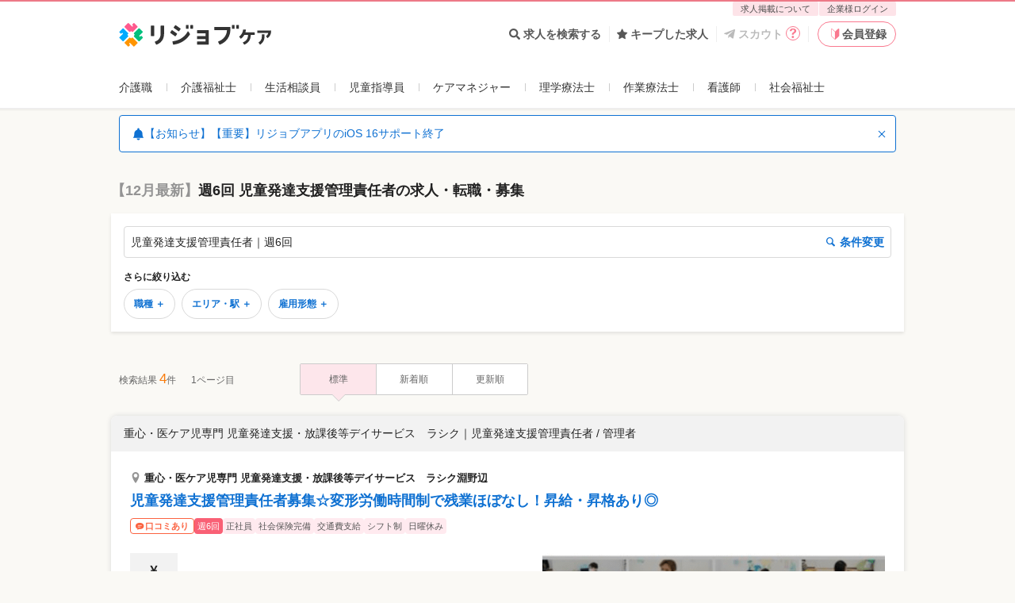

--- FILE ---
content_type: image/svg+xml
request_url: https://relax-job.com/images/user_frontend/global/rejob_care_logo.svg
body_size: 17893
content:
<svg width="525" height="82" viewBox="0 0 525 82" fill="none" xmlns="http://www.w3.org/2000/svg">
<g clip-path="url(#clip0_2:712)">
<path d="M383.072 15.0337C383.072 14.5907 382.896 14.1658 382.583 13.8526C382.27 13.5393 381.845 13.3633 381.402 13.3633H328.76C328.541 13.362 328.325 13.404 328.123 13.487C327.921 13.5699 327.737 13.6922 327.583 13.8466C327.428 14.001 327.306 14.1846 327.223 14.3866C327.14 14.5887 327.098 14.8052 327.1 15.0236V22.6465C327.098 22.8649 327.14 23.0814 327.223 23.2835C327.306 23.4855 327.428 23.669 327.583 23.8235C327.737 23.9779 327.921 24.1002 328.123 24.1831C328.325 24.2661 328.541 24.3081 328.76 24.3068H371.096C371.012 29.8704 369.791 35.358 367.508 40.4326C365.226 45.5072 361.931 50.0618 357.824 53.8166C353.448 57.8045 348.362 60.9362 342.831 63.0492L341.515 63.5048C341.307 63.5915 341.119 63.7206 340.963 63.8839C340.807 64.0471 340.686 64.2411 340.609 64.4533C340.532 64.6656 340.5 64.8915 340.515 65.1169C340.53 65.3422 340.591 65.562 340.695 65.7623L345.008 73.6687C345.157 73.9073 345.365 74.1039 345.611 74.2403C345.857 74.3766 346.134 74.4482 346.415 74.4482C346.566 74.4453 346.716 74.4214 346.861 74.3774L347.984 73.9724C354.717 71.2929 360.895 67.3904 366.207 62.4621C376.33 53.0371 382.404 39.8159 383.032 24.6003L383.072 15.0337Z" fill="#333333"/>
<path d="M118.749 8.82812H110.225C109.303 8.82812 108.555 9.57598 108.555 10.4985V43.3997C108.555 44.3223 109.303 45.0701 110.225 45.0701H118.749C119.672 45.0701 120.419 44.3223 120.419 43.3997V10.4985C120.419 9.57598 119.672 8.82812 118.749 8.82812Z" fill="#333333"/>
<path d="M154.392 10.4884C154.39 10.0471 154.213 9.62485 153.9 9.31378C153.587 9.00271 153.163 8.82812 152.722 8.82813H144.188C143.749 8.83078 143.328 9.00655 143.017 9.31734C142.706 9.62812 142.53 10.0489 142.528 10.4884V35.9084C142.528 54.242 131.918 60.7817 124.306 63.515L123.587 63.7985C123.3 63.9329 123.057 64.146 122.887 64.4131C122.717 64.6802 122.626 64.9902 122.625 65.3069C122.622 65.5449 122.674 65.7804 122.777 65.9953L126.543 73.7296C126.691 73.9727 126.899 74.1738 127.148 74.3138C127.396 74.4537 127.675 74.528 127.96 74.5294C128.143 74.5305 128.325 74.4996 128.497 74.4383L129.043 74.256L130.106 73.841C139.865 69.7916 154.403 60.3666 154.403 35.8983L154.392 10.4884Z" fill="#333333"/>
<path d="M237.091 6.57031H231.391C230.469 6.57031 229.721 7.31816 229.721 8.24068V18.4654C229.721 19.3879 230.469 20.1357 231.391 20.1357H237.091C238.013 20.1357 238.761 19.3879 238.761 18.4654V8.24068C238.761 7.31816 238.013 6.57031 237.091 6.57031Z" fill="#333333"/>
<path d="M252.397 6.57031H246.698C245.775 6.57031 245.027 7.31816 245.027 8.24068V18.4654C245.027 19.3879 245.775 20.1357 246.698 20.1357H252.397C253.32 20.1357 254.068 19.3879 254.068 18.4654V8.24068C254.068 7.31816 253.32 6.57031 252.397 6.57031Z" fill="#333333"/>
<path d="M395.676 6.57031H389.976C389.054 6.57031 388.306 7.31816 388.306 8.24068V18.4654C388.306 19.3879 389.054 20.1357 389.976 20.1357H395.676C396.598 20.1357 397.346 19.3879 397.346 18.4654V8.24068C397.346 7.31816 396.598 6.57031 395.676 6.57031Z" fill="#333333"/>
<path d="M410.678 6.57031H404.979C404.056 6.57031 403.309 7.31816 403.309 8.24068V18.4654C403.309 19.3879 404.056 20.1357 404.979 20.1357H410.678C411.601 20.1357 412.349 19.3879 412.349 18.4654V8.24068C412.349 7.31816 411.601 6.57031 410.678 6.57031Z" fill="#333333"/>
<path d="M185.158 73.2027C185.242 73.574 185.451 73.9055 185.749 74.1428C186.047 74.38 186.417 74.509 186.798 74.5086H187.233C188.154 74.4175 188.569 74.3264 188.913 74.2758C200.467 72.6548 211.513 68.477 221.248 62.0467C230.041 56.2328 237.523 48.647 243.216 39.7751C243.216 39.7751 243.327 39.6131 243.357 39.5523C243.582 39.2309 243.709 38.8511 243.722 38.459C243.721 38.0929 243.6 37.7373 243.378 37.4467L238.255 29.7123C238.112 29.4567 237.904 29.244 237.651 29.0962C237.398 28.9484 237.11 28.8711 236.818 28.8721C236.536 28.8721 236.259 28.9437 236.013 29.08C235.767 29.2164 235.56 29.4131 235.41 29.6516C235.026 30.4817 234.661 31.2207 234.317 31.8787C224.356 48.7647 206.214 60.022 186.2 62.5933L184.5 62.7958C184.114 62.8692 183.766 63.0754 183.516 63.3787C183.266 63.682 183.131 64.0632 183.133 64.4561C183.132 64.61 183.153 64.7632 183.194 64.9116L185.158 73.2027Z" fill="#333333"/>
<path d="M308.432 26.351C308.432 25.908 308.256 25.4832 307.943 25.1699C307.63 24.8567 307.205 24.6807 306.762 24.6807H269.305C268.862 24.6807 268.437 24.8567 268.124 25.1699C267.811 25.4832 267.635 25.908 267.635 26.351V33.7209C267.635 33.9398 267.678 34.1565 267.762 34.3586C267.846 34.5607 267.969 34.7442 268.125 34.8985C268.28 35.0528 268.464 35.1749 268.667 35.2577C268.869 35.3405 269.086 35.3825 269.305 35.3812H297.043V44.877L269.305 44.8264C268.862 44.8264 268.437 45.0023 268.124 45.3156C267.811 45.6288 267.635 46.0537 267.635 46.4967V53.8666C267.635 54.3096 267.811 54.7345 268.124 55.0477C268.437 55.361 268.862 55.537 269.305 55.537L297.043 55.5977V63.6965H269.305C269.086 63.6951 268.869 63.7371 268.667 63.8199C268.464 63.9028 268.28 64.0249 268.125 64.1792C267.969 64.3335 267.846 64.5169 267.762 64.719C267.678 64.9211 267.635 65.1378 267.635 65.3567V72.8278C267.635 73.2708 267.811 73.6957 268.124 74.009C268.437 74.3222 268.862 74.4982 269.305 74.4982H306.762C307.205 74.4982 307.63 74.3222 307.943 74.009C308.256 73.6957 308.432 73.2708 308.432 72.8278V26.351Z" fill="#333333"/>
<path d="M176.168 34.3997C175.8 34.1454 175.546 33.7572 175.461 33.3183C175.376 32.8793 175.466 32.4244 175.712 32.0511L180.379 25.3797C180.533 25.1541 180.74 24.9696 180.982 24.8426C181.223 24.7155 181.493 24.6497 181.766 24.6508C182.127 24.6427 182.481 24.749 182.778 24.9545L198.5 35.979C198.691 36.1039 198.854 36.2664 198.98 36.4566C199.106 36.6468 199.192 36.8606 199.233 37.0851C199.274 37.3096 199.268 37.54 199.217 37.7623C199.166 37.9846 199.07 38.1942 198.935 38.3782L194.329 44.999C194.172 45.2274 193.962 45.4142 193.717 45.543C193.472 45.6718 193.199 45.7387 192.922 45.738C192.561 45.7448 192.207 45.6386 191.91 45.4343L176.168 34.3997Z" fill="#333333"/>
<path d="M188.184 17.18C187.815 16.9239 187.562 16.5339 187.477 16.0933C187.391 15.6527 187.482 15.1962 187.728 14.8213L192.395 8.14992C192.551 7.92553 192.758 7.74205 192.999 7.61512C193.241 7.4882 193.509 7.4216 193.782 7.42103C194.144 7.41654 194.499 7.52637 194.795 7.73487L210.516 18.7694C210.749 18.9231 210.94 19.1321 211.073 19.3776C211.205 19.6231 211.275 19.8976 211.276 20.1766C211.282 20.5405 211.168 20.8965 210.952 21.1889L206.345 27.8097C206.191 28.0413 205.982 28.231 205.736 28.3617C205.491 28.4925 205.217 28.5602 204.938 28.5588C204.577 28.5656 204.224 28.4594 203.926 28.2551L188.184 17.18Z" fill="#333333"/>
<path d="M465.619 32.3651H434.681C435.441 29.5929 435.943 26.7564 436.18 23.8918C436.19 23.8145 436.19 23.7362 436.18 23.6589C436.18 23.3904 436.073 23.1329 435.883 22.9431C435.693 22.7532 435.436 22.6466 435.167 22.6466H427.686C427.561 22.6384 427.436 22.6549 427.317 22.6952C427.199 22.7356 427.089 22.799 426.995 22.8818C426.901 22.9645 426.824 23.065 426.769 23.1776C426.714 23.2901 426.682 23.4124 426.674 23.5375C425.729 31.669 421.797 39.1593 415.639 44.5537C414.92 45.2118 414.202 45.8394 413.493 46.4367C413.382 46.5317 413.293 46.6497 413.232 46.7826C413.17 46.9154 413.139 47.0599 413.139 47.2061C413.139 47.3523 413.17 47.4968 413.232 47.6296C413.293 47.7624 413.382 47.8804 413.493 47.9755L418.332 53.4624C418.42 53.5908 418.538 53.6958 418.675 53.7682C418.813 53.8405 418.966 53.878 419.122 53.8774C419.369 53.8743 419.607 53.7807 419.79 53.6142C420.458 53.0979 421.126 52.6019 421.815 51.9945C425.537 48.917 428.66 45.1797 431.027 40.97H443.681C443.509 57.7648 434.165 63.0999 426.309 66.6634C426.171 66.7455 426.054 66.8594 425.968 66.9956C425.883 67.1319 425.831 67.2866 425.817 67.447C425.803 67.6073 425.828 67.7686 425.889 67.9176C425.95 68.0665 426.045 68.1987 426.168 68.3034L430.217 74.013C430.342 74.2234 430.543 74.3777 430.779 74.4437C431.014 74.5096 431.266 74.4823 431.482 74.3673C445.24 68.1718 452.651 58.4229 453.056 40.9599H465.477C465.745 40.9599 466.003 40.8533 466.193 40.6634C466.383 40.4736 466.489 40.2161 466.489 39.9476V33.2661C466.466 33.04 466.368 32.8282 466.21 32.6647C466.052 32.5013 465.844 32.3958 465.619 32.3651Z" fill="#333333"/>
<path d="M500.656 39.6539C500.656 39.3855 500.549 39.128 500.359 38.9381C500.169 38.7483 499.912 38.6416 499.643 38.6416H492.203C491.956 38.6714 491.728 38.7911 491.564 38.9778C491.4 39.1646 491.31 39.4052 491.312 39.6539C491.307 39.718 491.307 39.7823 491.312 39.8463V46.6999C491.312 57.5927 486.098 63.2112 480.318 66.5317C480.198 66.6239 480.1 66.7418 480.032 66.8767C479.963 67.0116 479.926 67.1601 479.923 67.3112C479.923 67.5434 480.009 67.7673 480.166 67.9389L484.499 74.0939C484.587 74.2178 484.704 74.3185 484.84 74.3873C484.976 74.456 485.126 74.4908 485.278 74.4887C485.452 74.4882 485.623 74.4429 485.774 74.3572H485.825C490.398 71.334 494.141 67.2134 496.712 62.3716C499.284 57.5298 500.601 52.121 500.544 46.6391V39.6539H500.656Z" fill="#333333"/>
<path d="M523.373 26.5843C523.353 26.3485 523.251 26.1272 523.084 25.9589C522.918 25.7905 522.698 25.6859 522.462 25.6631H476.643C476.375 25.6631 476.117 25.7697 475.927 25.9596C475.737 26.1494 475.631 26.4069 475.631 26.6754V33.367C475.631 33.6355 475.737 33.893 475.927 34.0829C476.117 34.2727 476.375 34.3794 476.643 34.3794H513.26C512.308 38.611 510.223 41.3342 506.173 44.9584C506.06 45.0464 505.968 45.1592 505.905 45.2882C505.842 45.4171 505.809 45.5588 505.809 45.7025C505.809 45.8461 505.842 45.9878 505.905 46.1168C505.968 46.2457 506.06 46.3585 506.173 46.4465L510.445 51.7715C510.533 51.8999 510.651 52.0049 510.789 52.0773C510.926 52.1496 511.08 52.1871 511.235 52.1865C511.373 52.1834 511.509 52.1522 511.634 52.0948C511.759 52.0373 511.872 51.9548 511.964 51.8525C519.263 45.8493 523.201 38.4186 523.373 26.5843Z" fill="#333333"/>
<path d="M18.6885 66.7038C18.4877 66.9024 18.3283 67.1389 18.2195 67.3996C18.1107 67.6602 18.0547 67.9399 18.0547 68.2223C18.0547 68.5048 18.1107 68.7844 18.2195 69.045C18.3283 69.3057 18.4877 69.5422 18.6885 69.7408L29.4497 80.5223C29.6483 80.7231 29.8848 80.8825 30.1455 80.9913C30.4061 81.1001 30.6858 81.1561 30.9682 81.1561C31.2507 81.1561 31.5303 81.1001 31.791 80.9913C32.0516 80.8825 32.2881 80.7231 32.4867 80.5223L36.0502 76.9588C36.251 76.7602 36.4104 76.5237 36.5192 76.2631C36.628 76.0024 36.684 75.7228 36.684 75.4403C36.684 75.1579 36.628 74.8782 36.5192 74.6176C36.4104 74.3569 36.251 74.1204 36.0502 73.9218L34.7949 72.6665C34.5955 72.4671 34.4373 72.2303 34.3294 71.9698C34.2214 71.7092 34.1659 71.43 34.1659 71.148C34.1659 70.866 34.2214 70.5867 34.3294 70.3262C34.4373 70.0656 34.5955 69.8289 34.7949 69.6295C34.9943 69.4301 35.231 69.2719 35.4916 69.1639C35.7521 69.056 36.0314 69.0005 36.3134 69.0005C36.5954 69.0005 36.8747 69.056 37.1352 69.1639C37.3958 69.2719 37.6325 69.4301 37.8319 69.6295L48.6337 80.5223C48.8316 80.7243 49.0679 80.8848 49.3286 80.9944C49.5894 81.104 49.8693 81.1604 50.1522 81.1604C50.435 81.1604 50.715 81.104 50.9757 80.9944C51.2365 80.8848 51.4728 80.7243 51.6707 80.5223L62.4319 69.7712C62.6327 69.5726 62.7921 69.3361 62.9009 69.0754C63.0097 68.8148 63.0657 68.5351 63.0657 68.2527C63.0657 67.9702 63.0097 67.6906 62.9009 67.4299C62.7921 67.1693 62.6327 66.9328 62.4319 66.7342L46.5381 50.8505C46.3402 50.6484 46.1039 50.4879 45.8432 50.3784C45.5824 50.2688 45.3024 50.2124 45.0196 50.2124C44.7367 50.2124 44.4568 50.2688 44.196 50.3784C43.9353 50.4879 43.699 50.6484 43.5011 50.8505L42.0534 52.2981C41.8555 52.5001 41.6192 52.6606 41.3585 52.7702C41.0977 52.8798 40.8177 52.9362 40.5349 52.9362C40.2521 52.9362 39.9721 52.8798 39.7113 52.7702C39.4506 52.6606 39.2143 52.5001 39.0164 52.2981L37.6396 50.81C37.4416 50.6079 37.2054 50.4474 36.9446 50.3379C36.6839 50.2283 36.4039 50.1719 36.1211 50.1719C35.8382 50.1719 35.5582 50.2283 35.2975 50.3379C35.0368 50.4474 34.8005 50.6079 34.6025 50.81L18.6885 66.7038Z" fill="#FF9500"/>
<path d="M62.4005 14.5068C62.6013 14.3081 62.7607 14.0717 62.8695 13.811C62.9783 13.5504 63.0343 13.2707 63.0343 12.9883C63.0343 12.7058 62.9783 12.4262 62.8695 12.1655C62.7607 11.9049 62.6013 11.6684 62.4005 11.4697L51.6393 0.718635C51.4421 0.515361 51.206 0.353762 50.9452 0.243403C50.6843 0.133043 50.404 0.0761719 50.1208 0.0761719C49.8375 0.0761719 49.5572 0.133043 49.2963 0.243403C49.0355 0.353762 48.7995 0.515361 48.6022 0.718635L45.0388 4.2821C44.8355 4.47932 44.6739 4.71536 44.5636 4.9762C44.4532 5.23704 44.3963 5.51739 44.3963 5.80061C44.3963 6.08384 44.4532 6.36419 44.5636 6.62503C44.6739 6.88587 44.8355 7.12191 45.0388 7.31913L46.2941 8.57443C46.6968 8.97717 46.9231 9.5234 46.9231 10.093C46.9231 10.6625 46.6968 11.2087 46.2941 11.6115C45.8914 12.0142 45.3451 12.2405 44.7756 12.2405C44.206 12.2405 43.6598 12.0142 43.2571 11.6115L32.4047 0.759138C32.2068 0.557115 31.9705 0.396608 31.7098 0.287041C31.449 0.177474 31.169 0.121046 30.8862 0.121046C30.6034 0.121046 30.3234 0.177474 30.0626 0.287041C29.8019 0.396608 29.5656 0.557115 29.3677 0.759138L18.6064 11.5102C18.4056 11.7089 18.2463 11.9454 18.1375 12.206C18.0287 12.4667 17.9727 12.7463 17.9727 13.0288C17.9727 13.3112 18.0287 13.5908 18.1375 13.8515C18.2463 14.1121 18.4056 14.3486 18.6064 14.5473L34.6015 30.3905C34.7994 30.5925 35.0357 30.753 35.2965 30.8626C35.5572 30.9721 35.8372 31.0286 36.12 31.0286C36.4029 31.0286 36.6828 30.9721 36.9436 30.8626C37.2043 30.753 37.4406 30.5925 37.6385 30.3905L39.0862 28.9428C39.2827 28.7383 39.5185 28.5756 39.7794 28.4644C40.0404 28.3532 40.3211 28.2959 40.6047 28.2959C40.8883 28.2959 41.1691 28.3532 41.43 28.4644C41.6909 28.5756 41.9267 28.7383 42.1232 28.9428L43.581 30.4006C43.7789 30.6026 44.0152 30.7631 44.276 30.8727C44.5367 30.9823 44.8167 31.0387 45.0995 31.0387C45.3824 31.0387 45.6623 30.9823 45.9231 30.8727C46.1838 30.7631 46.4201 30.6026 46.618 30.4006L62.4005 14.5068Z" fill="#FF5A8E"/>
<path d="M14.4462 18.7685C14.2476 18.5678 14.0111 18.4084 13.7505 18.2996C13.4898 18.1908 13.2102 18.1348 12.9277 18.1348C12.6453 18.1348 12.3656 18.1908 12.105 18.2996C11.8443 18.4084 11.6078 18.5678 11.4092 18.7685L0.658088 29.5298C0.454814 29.727 0.2932 29.963 0.182841 30.2239C0.0724811 30.4847 0.015625 30.7651 0.015625 31.0483C0.015625 31.3315 0.0724811 31.6119 0.182841 31.8727C0.2932 32.1336 0.454814 32.3696 0.658088 32.5668L4.22155 36.1303C4.42019 36.3311 4.65667 36.4905 4.91732 36.5993C5.17797 36.708 5.45762 36.7641 5.74007 36.7641C6.02251 36.7641 6.30215 36.708 6.5628 36.5993C6.82345 36.4905 7.05995 36.3311 7.25859 36.1303L8.51389 34.875C8.91662 34.4722 9.46285 34.246 10.0324 34.246C10.602 34.246 11.1482 34.4722 11.5509 34.875C11.9537 35.2777 12.1799 35.8239 12.1799 36.3935C12.1799 36.963 11.9537 37.5093 11.5509 37.912L0.698575 48.7644C0.496552 48.9623 0.336061 49.1986 0.226494 49.4593C0.116927 49.7201 0.060499 50 0.060499 50.2829C0.060499 50.5657 0.116927 50.8457 0.226494 51.1064C0.336061 51.3672 0.496552 51.6035 0.698575 51.8014L11.4497 62.5626C11.6483 62.7634 11.8848 62.9228 12.1455 63.0316C12.4061 63.1404 12.6858 63.1964 12.9682 63.1964C13.2507 63.1964 13.5303 63.1404 13.7909 63.0316C14.0516 62.9228 14.2881 62.7634 14.4867 62.5626L30.3704 46.6688C30.5725 46.4708 30.733 46.2346 30.8425 45.9738C30.9521 45.7131 31.0085 45.4331 31.0085 45.1503C31.0085 44.8674 30.9521 44.5875 30.8425 44.3267C30.733 44.066 30.5725 43.8297 30.3704 43.6318L28.9228 42.1841C28.7182 41.9876 28.5555 41.7518 28.4443 41.4909C28.3332 41.2299 28.2759 40.9492 28.2759 40.6656C28.2759 40.382 28.3332 40.1012 28.4443 39.8403C28.5555 39.5794 28.7182 39.3436 28.9228 39.1471L30.3806 37.6893C30.5826 37.4914 30.7431 37.2551 30.8526 36.9943C30.9622 36.7336 31.0187 36.4536 31.0187 36.1708C31.0187 35.8879 30.9622 35.608 30.8526 35.3472C30.7431 35.0865 30.5826 34.8502 30.3806 34.6523L14.4462 18.7685Z" fill="#00AAFF"/>
<path d="M66.6434 62.4614C66.842 62.6622 67.0785 62.8216 67.3392 62.9304C67.5998 63.0392 67.8795 63.0952 68.1619 63.0952C68.4444 63.0952 68.724 63.0392 68.9847 62.9304C69.2453 62.8216 69.4818 62.6622 69.6804 62.4614L80.4316 51.7001C80.6324 51.5015 80.7918 51.265 80.9005 51.0044C81.0093 50.7437 81.0653 50.4641 81.0653 50.1816C81.0653 49.8992 81.0093 49.6196 80.9005 49.3589C80.7918 49.0982 80.6324 48.8618 80.4316 48.6631L76.8479 45.0895C76.6506 44.8863 76.4146 44.7246 76.1537 44.6143C75.8929 44.5039 75.6126 44.4471 75.3293 44.4471C75.0461 44.4471 74.7658 44.5039 74.5049 44.6143C74.2441 44.7246 74.008 44.8863 73.8108 45.0895L72.5555 46.3448C72.3561 46.5443 72.1193 46.7024 71.8588 46.8104C71.5983 46.9183 71.319 46.9738 71.037 46.9738C70.755 46.9738 70.4757 46.9183 70.2152 46.8104C69.9546 46.7024 69.7179 46.5443 69.5185 46.3448C69.3191 46.1454 69.1609 45.9087 69.0529 45.6481C68.945 45.3876 68.8895 45.1083 68.8895 44.8263C68.8895 44.5443 68.945 44.2651 69.0529 44.0045C69.1609 43.744 69.3191 43.5072 69.5185 43.3078L80.3708 32.4555C80.5728 32.2575 80.7333 32.0213 80.8429 31.7605C80.9525 31.4998 81.0089 31.2198 81.0089 30.9369C81.0089 30.6541 80.9525 30.3741 80.8429 30.1134C80.7333 29.8526 80.5728 29.6164 80.3708 29.4184L69.6602 18.7685C69.4616 18.5678 69.2251 18.4084 68.9644 18.2996C68.7038 18.1908 68.4241 18.1348 68.1417 18.1348C67.8592 18.1348 67.5796 18.1908 67.3189 18.2996C67.0583 18.4084 66.8218 18.5678 66.6232 18.7685L50.8002 34.6421C50.5982 34.8401 50.4377 35.0763 50.3281 35.3371C50.2186 35.5978 50.1621 35.8778 50.1621 36.1606C50.1621 36.4435 50.2186 36.7235 50.3281 36.9842C50.4377 37.245 50.5982 37.4812 50.8002 37.6792L52.2478 39.1268C52.4499 39.3248 52.6104 39.561 52.7199 39.8218C52.8295 40.0825 52.8859 40.3625 52.8859 40.6453C52.8859 40.9282 52.8295 41.2082 52.7199 41.4689C52.6104 41.7297 52.4499 41.9659 52.2478 42.1639L50.8002 43.5609C50.5982 43.7588 50.4377 43.9951 50.3281 44.2559C50.2186 44.5166 50.1621 44.7966 50.1621 45.0794C50.1621 45.3622 50.2186 45.6422 50.3281 45.903C50.4377 46.1637 50.5982 46.4 50.8002 46.5979L66.6434 62.4614Z" fill="#00C07D"/>
</g>
<defs>
<clipPath id="clip0_2:712">
<rect width="524.395" height="82" fill="white"/>
</clipPath>
</defs>
</svg>
